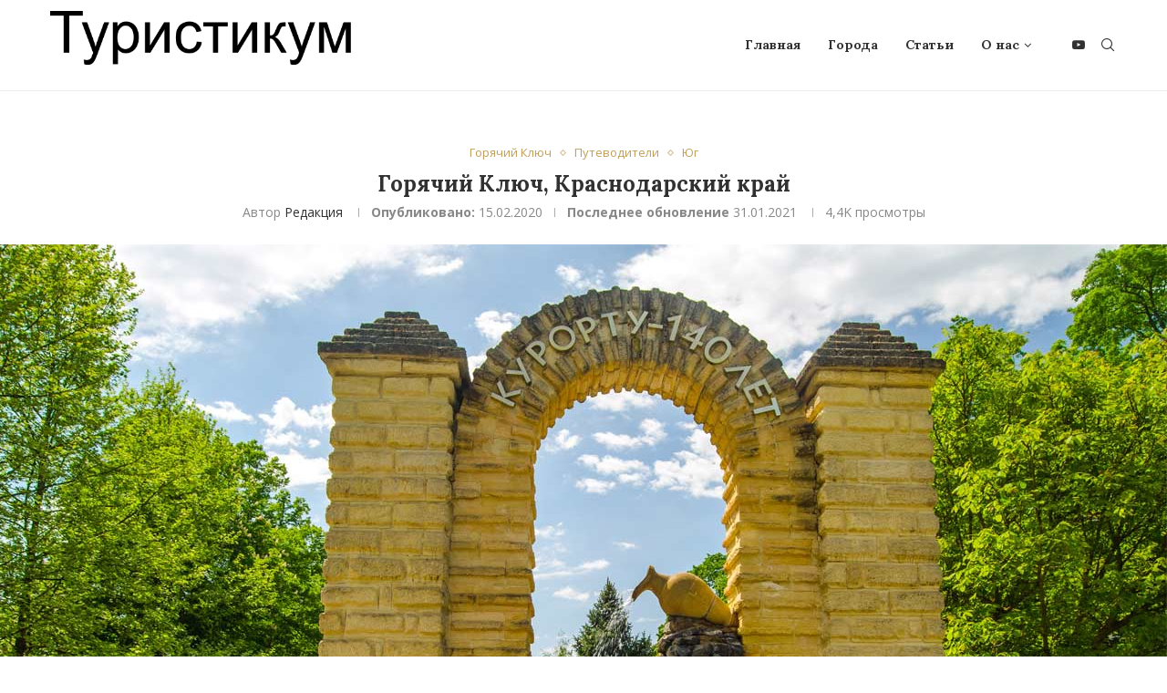

--- FILE ---
content_type: text/html; charset=utf-8
request_url: https://www.google.com/recaptcha/api2/aframe
body_size: 267
content:
<!DOCTYPE HTML><html><head><meta http-equiv="content-type" content="text/html; charset=UTF-8"></head><body><script nonce="_tcoTloFEKy4ywZTWXNl3Q">/** Anti-fraud and anti-abuse applications only. See google.com/recaptcha */ try{var clients={'sodar':'https://pagead2.googlesyndication.com/pagead/sodar?'};window.addEventListener("message",function(a){try{if(a.source===window.parent){var b=JSON.parse(a.data);var c=clients[b['id']];if(c){var d=document.createElement('img');d.src=c+b['params']+'&rc='+(localStorage.getItem("rc::a")?sessionStorage.getItem("rc::b"):"");window.document.body.appendChild(d);sessionStorage.setItem("rc::e",parseInt(sessionStorage.getItem("rc::e")||0)+1);localStorage.setItem("rc::h",'1768741649133');}}}catch(b){}});window.parent.postMessage("_grecaptcha_ready", "*");}catch(b){}</script></body></html>

--- FILE ---
content_type: text/plain
request_url: https://www.google-analytics.com/j/collect?v=1&_v=j102&a=113516521&t=pageview&_s=1&dl=https%3A%2F%2Fturisticum.ru%2Fgoryachiy-klyuch%2F&ul=en-us%40posix&dt=%D0%93%D0%BE%D1%80%D1%8F%D1%87%D0%B8%D0%B9%20%D0%9A%D0%BB%D1%8E%D1%87%20%D0%B4%D0%BE%D1%81%D1%82%D0%BE%D0%BF%D1%80%D0%B8%D0%BC%D0%B5%D1%87%D0%B0%D1%82%D0%B5%D0%BB%D1%8C%D0%BD%D0%BE%D1%81%D1%82%D0%B8%2C%20%D0%9A%D1%80%D0%B0%D1%81%D0%BD%D0%BE%D0%B4%D0%B0%D1%80%D1%81%D0%BA%D0%B8%D0%B9%20%D0%BA%D1%80%D0%B0%D0%B9&sr=1280x720&vp=1280x720&_u=YEBAAAABAAAAAC~&jid=698632771&gjid=90055764&cid=1948012195.1768741648&tid=UA-54494317-1&_gid=111179149.1768741648&_r=1&_slc=1&gtm=45He61e1h1n81MV3597Nv830140226za200zd830140226&gcd=13l3l3l3l1l1&dma=0&tag_exp=103116026~103200004~104527906~104528501~104684208~104684211~105391253~115616985~115938465~115938469~116682875~117041588&z=508847469
body_size: -450
content:
2,cG-J49WW8FM43

--- FILE ---
content_type: application/javascript; charset=UTF-8
request_url: https://turisticum.ru/wp-content/cache/wpfc-minified/23g2kt4x/5qmx9.js
body_size: 14743
content:
// source --> https://turisticum.ru/wp-content/plugins/youtube-embed-plus/scripts/ytprefs.min.js 
'use strict';(function(b,d){b._EPYT_=b._EPYT_||{ajaxurl:"/wp-admin/admin-ajax.php",security:"",gallery_scrolloffset:100,eppathtoscripts:"/wp-content/plugins/youtube-embed-plus/scripts/",eppath:"/wp-content/plugins/youtube-embed-plus/",epresponsiveselector:["iframe.__youtube_prefs_widget__"],epdovol:!0,evselector:'iframe.__youtube_prefs__[src], iframe[src*="youtube.com/embed/"], iframe[src*="youtube-nocookie.com/embed/"]',stopMobileBuffer:!0,ajax_compat:!1,usingdefault:!0,ytapi_load:"light",pause_others:!1,
facade_mode:!1,not_live_on_channel:!1,maxres_facade:"eager"};b._EPYT_.touchmoved=!1;b._EPYT_.apiVideos=b._EPYT_.apiVideos||{};0===b.location.toString().indexOf("https://")&&(b._EPYT_.ajaxurl=b._EPYT_.ajaxurl.replace("http://","https://"));b._EPYT_.pageLoaded=!1;d(b).on("load._EPYT_",function(){b._EPYT_.pageLoaded=!0});document.querySelectorAll||(document.querySelectorAll=function(a){var c=document,e=c.documentElement.firstChild,g=c.createElement("STYLE");e.appendChild(g);c.__qsaels=[];g.styleSheet.cssText=
a+"{x:expression(document.__qsaels.push(this))}";b.scrollBy(0,0);return c.__qsaels});"undefined"===typeof b._EPADashboard_&&(b._EPADashboard_={initStarted:!1,checkCount:0,onPlayerReady:function(a){try{if("undefined"!==typeof _EPYT_.epdovol&&_EPYT_.epdovol){var c=parseInt(a.target.getIframe().getAttribute("data-vol"));isNaN(c)||(0===c?a.target.mute():(a.target.isMuted()&&a.target.unMute(),a.target.setVolume(c)))}var e=parseInt(a.target.getIframe().getAttribute("data-epautoplay"));isNaN(e)||1!==e||
a.target.playVideo()}catch(h){}try{var g=a.target.getIframe(),f=g.getAttribute("id");b._EPYT_.apiVideos[f]=a.target;b._EPYT_.not_live_on_channel&&0<a.target.getVideoUrl().indexOf("live_stream")&&b._EPADashboard_.doLiveFallback(g)}catch(h){}finally{d(a.target.getIframe()).css("opacity",1)}},onPlayerStateChange:function(a){var c=a.target.getIframe();b._EPYT_.pause_others&&a.data===b.YT.PlayerState.PLAYING&&b._EPADashboard_.pauseOthers(a.target);a.data===b.YT.PlayerState.PLAYING&&!0!==a.target.ponce&&
-1===c.src.indexOf("autoplay=1")&&(a.target.ponce=!0);if(a.data===b.YT.PlayerState.ENDED&&"1"==d(c).data("relstop"))if("function"===typeof a.target.stopVideo)a.target.stopVideo();else{var e=d(c).clone(!0).off();e.attr("src",b._EPADashboard_.cleanSrc(e.attr("src").replace("autoplay=1","autoplay=0")));d(c).replaceWith(e);b._EPADashboard_.setupevents(e.attr("id"));c=e.get(0)}e=d(c).closest(".epyt-gallery");e.length||(e=d("#"+d(c).data("epytgalleryid")));e.length&&"1"==e.find(".epyt-pagebutton").first().data("autonext")&&
a.data===b.YT.PlayerState.ENDED&&(a=e.find(".epyt-current-video"),a.length||(a=e.find(".epyt-gallery-thumb").first()),a=a.find(" ~ .epyt-gallery-thumb").first(),a.length?a.trigger("click"):e.find('.epyt-pagebutton.epyt-next[data-pagetoken!=""][data-pagetoken]').first().trigger("click"))},isMobile:function(){return/Mobi|Android/i.test(navigator.userAgent)},base64DecodeUnicode:function(a){a=a.replace(/\s/g,"");return decodeURIComponent(Array.prototype.map.call(atob(a),function(c){return"%"+("00"+c.charCodeAt(0).toString(16)).slice(-2)}).join(""))},
doLiveFallback:function(a){var c=d(a).closest(".wp-block-embed");c.length||(c=d(a).closest(".epyt-live-chat-wrapper"));c.length||(c=d(a).closest(".epyt-video-wrapper"));c.length||(c=d(a));if(c.length&&(a=d("#epyt-live-fallback"),a.length)){var e="";try{e=b._EPADashboard_.base64DecodeUnicode(a.get(0).innerHTML)}catch(f){}if(e){var g=c.parent();b._EPADashboard_.loadYTAPI();c.replaceWith(e);b._EPADashboard_.apiInit();b._EPADashboard_.pageReady();setTimeout(function(){"undefined"!==typeof d.fn.fitVidsEP&&
g.fitVidsEP()},1)}}},videoEqual:function(a,c){return a.getIframe&&c.getIframe&&a.getIframe().id===c.getIframe().id?!0:!1},pauseOthers:function(a){if(a)for(var c in b._EPYT_.apiVideos){var e=b._EPYT_.apiVideos[c];e&&"function"===typeof e.pauseVideo&&e!=a&&!_EPADashboard_.videoEqual(e,a)&&"function"===typeof e.getPlayerState&&0<=[YT.PlayerState.BUFFERING,b.YT.PlayerState.PLAYING].indexOf(e.getPlayerState())&&e.pauseVideo()}},justid:function(a){return/[\?&]v=([^&#]*)/.exec(a)[1]},setupevents:function(a){if("undefined"!==
typeof b.YT&&null!==b.YT&&b.YT.loaded){var c=document.getElementById(a);if(!c.epytsetupdone)return b._EPADashboard_.log("Setting up YT API events: "+a),c.epytsetupdone=!0,c={events:{onReady:b._EPADashboard_.onPlayerReady,onStateChange:b._EPADashboard_.onPlayerStateChange},host:0<(c.src||"").indexOf("nocookie")?"https://www.youtube-nocookie.com":"https://www.youtube.com"},new b.YT.Player(a,c)}},apiInit:function(){if("undefined"!==typeof b.YT){b._EPADashboard_.initStarted=!0;for(var a=document.querySelectorAll(_EPYT_.evselector),
c=0;c<a.length;c++)a[c].hasAttribute("id")||(a[c].id="_dytid_"+Math.round(8999*Math.random()+1E3)),b._EPADashboard_.setupevents(a[c].id)}},log:function(a){try{console.log(a)}catch(c){}},doubleCheck:function(){b._EPADashboard_.checkInterval=setInterval(function(){b._EPADashboard_.checkCount++;5<=b._EPADashboard_.checkCount||b._EPADashboard_.initStarted?clearInterval(b._EPADashboard_.checkInterval):(b._EPADashboard_.apiInit(),b._EPADashboard_.log("YT API init check"))},1E3)},selectText:function(a){if(document.selection){var c=
document.body.createTextRange();c.moveToElementText(a);c.select()}else if(b.getSelection){var e=b.getSelection();c=document.createRange();c.selectNode(a);e.removeAllRanges();e.addRange(c)}},setVidSrc:function(a,c){if(a.is(".epyt-facade"))a.attr("data-facadesrc",b._EPADashboard_.cleanSrc(c)),a.trigger("click");else{c=b._EPADashboard_.cleanSrc(c);if(a.get(0).src&&a.get(0).contentWindow&&a.get(0).contentWindow.location)try{a.get(0).contentWindow.location.replace(c)}catch(e){a.attr("src",c)}else a.attr("src",
c);a.get(0).epytsetupdone=!1;b._EPADashboard_.setupevents(a.attr("id"))}},cleanSrc:function(a){return a.replace("enablejsapi=1?enablejsapi=1","enablejsapi=1")},loadYTAPI:function(){if("undefined"===typeof b.YT){if("never"!==b._EPYT_.ytapi_load&&("always"===b._EPYT_.ytapi_load||d('iframe[src*="youtube.com/embed/"], iframe[data-src*="youtube.com/embed/"], .__youtube_prefs__').length)){var a=document.createElement("script");a.src="https://www.youtube.com/iframe_api";a.type="text/javascript";document.getElementsByTagName("head")[0].appendChild(a)}}else if(b.YT.loaded)if(b._EPYT_.pageLoaded)b._EPADashboard_.apiInit(),
b._EPADashboard_.log("YT API available");else d(b).on("load._EPYT_",function(){b._EPADashboard_.apiInit();b._EPADashboard_.log("YT API available 2")})},resolveFacadeQuality:function(a,c){a.epytFacadeCount="undefined"===typeof a.epytFacadeCount?0:a.epytFacadeCount+1;if(c||200>a.naturalHeight)if(c=d(a).attr("src"))d(a).attr("src",c.replace("maxresdefault","hqdefault")),d(a).off("load.epyt");2<a.epytFacadeCount&&d(a).off("load.epyt")},maximizeFacadeQuality:function(a){var c=d(a).attr("src");if(c&&0>
c.indexOf("maxresdefault")){c=c.replace("hqdefault","maxresdefault");var e=new Image;e.src=c;d(e).on("load.epyt",function(){d(e).off("load.epyt");200<e.naturalHeight&&(d(a).off("load.epyt"),d(a).attr("src",e.src))}).on("error",function(){d(e).off("load.epyt")}).each(function(){e.complete&&d(e).trigger("load")})}},pageReady:function(){b._EPYT_.not_live_on_channel&&"never"!==b._EPYT_.ytapi_load&&d(".epyt-live-channel").each(function(){var a=d(this);a.data("eypt-fallback")||(a.data("eypt-fallback",!0),
a.css("opacity",0),setTimeout(function(){a.css("opacity",1)},4E3))});d(".epyt-gallery").each(function(){var a=d(this);if(!a.data("epytevents")||!d("body").hasClass("block-editor-page")){a.data("epytevents","1");var c=d(this).find("iframe, div.__youtube_prefs_gdpr__, div.epyt-facade").first(),e=c.data("src")||c.data("facadesrc")||c.attr("src");e||(e=c.data("ep-src"));var g=d(this).find(".epyt-gallery-list .epyt-gallery-thumb").first().data("videoid");"undefined"!==typeof e?(e=e.replace(g,"GALLERYVIDEOID"),
a.data("ep-gallerysrc",e)):c.hasClass("__youtube_prefs_gdpr__")&&a.data("ep-gallerysrc","");a.on("click touchend",".epyt-gallery-list .epyt-gallery-thumb",function(f){c=a.find("iframe, div.__youtube_prefs_gdpr__, div.epyt-facade").first();if(!b._EPYT_.touchmoved&&!d(this).hasClass("epyt-current-video")){a.find(".epyt-gallery-list .epyt-gallery-thumb").removeClass("epyt-current-video");d(this).addClass("epyt-current-video");f=d(this).data("videoid");a.data("currvid",f);var h=a.data("ep-gallerysrc").replace("GALLERYVIDEOID",
f);f=a.find(".epyt-pagebutton").first().data("thumbplay");"0"!==f&&0!==f&&(h=0<h.indexOf("autoplay")?h.replace("autoplay=0","autoplay=1"):h+"&autoplay=1",c.addClass("epyt-thumbplay"));f=Math.max(d("body").scrollTop(),d("html").scrollTop());var k=c.offset().top-parseInt(_EPYT_.gallery_scrolloffset);f>k?d("html, body").animate({scrollTop:k},500,function(){b._EPADashboard_.setVidSrc(c,h)}):b._EPADashboard_.setVidSrc(c,h)}}).on("touchmove",function(f){b._EPYT_.touchmoved=!0}).on("touchstart",function(){b._EPYT_.touchmoved=
!1}).on("keydown",".epyt-gallery-list .epyt-gallery-thumb, .epyt-pagebutton",function(f){var h=f.which;if(13===h||32===h)f.preventDefault(),d(this).trigger("click")});a.on("mouseenter",".epyt-gallery-list .epyt-gallery-thumb",function(){d(this).addClass("hover")});a.on("mouseleave",".epyt-gallery-list .epyt-gallery-thumb",function(){d(this).removeClass("hover")});a.on("click touchend",".epyt-pagebutton",function(f){if(!b._EPYT_.touchmoved&&!a.find(".epyt-gallery-list").hasClass("epyt-loading")){a.find(".epyt-gallery-list").addClass("epyt-loading");
var h="undefined"!==typeof f.originalEvent;f={action:"my_embedplus_gallery_page",security:_EPYT_.security,options:{playlistId:d(this).data("playlistid"),pageToken:d(this).data("pagetoken"),pageSize:d(this).data("pagesize"),columns:d(this).data("epcolumns"),showTitle:d(this).data("showtitle"),showPaging:d(this).data("showpaging"),autonext:d(this).data("autonext"),thumbplay:d(this).data("thumbplay")}};var k=d(this).hasClass("epyt-next"),n=parseInt(a.data("currpage")+"");a.data("currpage",n+(k?1:-1));
d.post(_EPYT_.ajaxurl,f,function(l){a.find(".epyt-gallery-list").html(l);a.find(".epyt-current").each(function(){d(this).text(a.data("currpage"))});a.find('.epyt-gallery-thumb[data-videoid="'+a.data("currvid")+'"]').addClass("epyt-current-video");"1"!=a.find(".epyt-pagebutton").first().data("autonext")||h||a.find(".epyt-gallery-thumb").first().trigger("click")}).fail(function(){alert("Sorry, there was an error loading the next page.")}).always(function(){a.find(".epyt-gallery-list").removeClass("epyt-loading");
if("1"!=a.find(".epyt-pagebutton").first().data("autonext")){var l=Math.max(d("body").scrollTop(),d("html").scrollTop()),m=a.find(".epyt-gallery-list").offset().top-parseInt(_EPYT_.gallery_scrolloffset);l>m&&d("html, body").animate({scrollTop:m},500)}})}}).on("touchmove",function(f){b._EPYT_.touchmoved=!0}).on("touchstart",function(){b._EPYT_.touchmoved=!1})}});d(".__youtube_prefs_gdpr__.epyt-is-override").each(function(){d(this).parent(".wp-block-embed__wrapper").addClass("epyt-is-override__wrapper")});
d("button.__youtube_prefs_gdpr__").on("click",function(a){a.preventDefault();d.cookie&&(d.cookie("ytprefs_gdpr_consent","1",{expires:30,path:"/"}),b.top.location.reload())});"eager"===b._EPYT_.maxres_facade?d("img.epyt-facade-poster").on("load.epyt",function(){b._EPADashboard_.resolveFacadeQuality(this,!1)}).on("error",function(){b._EPADashboard_.resolveFacadeQuality(this,!0)}).each(function(){this.complete&&d(this).trigger("load")}):"soft"===b._EPYT_.maxres_facade&&d("img.epyt-facade-poster").on("load.epyt",
function(){b._EPADashboard_.maximizeFacadeQuality(this)}).each(function(){this.complete&&d(this).trigger("load")});d(".epyt-facade-play").each(function(){d(this).find("svg").length||d(this).append('<svg data-no-lazy="1" height="100%" version="1.1" viewBox="0 0 68 48" width="100%"><path class="ytp-large-play-button-bg" d="M66.52,7.74c-0.78-2.93-2.49-5.41-5.42-6.19C55.79,.13,34,0,34,0S12.21,.13,6.9,1.55 C3.97,2.33,2.27,4.81,1.48,7.74C0.06,13.05,0,24,0,24s0.06,10.95,1.48,16.26c0.78,2.93,2.49,5.41,5.42,6.19 C12.21,47.87,34,48,34,48s21.79-0.13,27.1-1.55c2.93-0.78,4.64-3.26,5.42-6.19C67.94,34.95,68,24,68,24S67.94,13.05,66.52,7.74z" fill="#f00"></path><path d="M 45,24 27,14 27,34" fill="#fff"></path></svg>')});
d(".epyt-facade-poster[data-facadeoembed]").each(function(){var a=d(this);if(!a.data("facadeoembedcomplete")){a.data("facadeoembedcomplete","1");var c="https://www.youtube.com/"+a.data("facadeoembed");d.get("https://youtube.com/oembed",{url:c,format:"json"},function(e){e="eager"===b._EPYT_.maxres_facade?e.thumbnail_url.replace("hqdefault","maxresdefault"):e.thumbnail_url;a.attr("src",e)},"json").fail(function(){}).always(function(){})}});d(document).on("click",".epyt-facade",function(a){a=d(this);
var c=a.attr("data-facadesrc");c=b._EPADashboard_.cleanSrc(c);for(var e=document.createElement("iframe"),g=0;g<this.attributes.length;g++){var f=this.attributes[g];(0<=["allow","class","height","id","width"].indexOf(f.name.toLowerCase())||0==f.name.toLowerCase().indexOf("data-"))&&d(e).attr(f.name,f.value)}d(e).removeClass("epyt-facade");d(e).attr("allowfullscreen","").attr("title",a.find("img").attr("alt")).attr("allow","accelerometer; autoplay; clipboard-write; encrypted-media; gyroscope; picture-in-picture");
b._EPADashboard_.loadYTAPI();a.replaceWith(e);b._EPADashboard_.setVidSrc(d(e),c);setTimeout(function(){"undefined"!==typeof d.fn.fitVidsEP&&d(d(e).parent()).fitVidsEP()},1)})}});b.onYouTubeIframeAPIReady="undefined"!==typeof b.onYouTubeIframeAPIReady?b.onYouTubeIframeAPIReady:function(){if(b._EPYT_.pageLoaded)b._EPADashboard_.apiInit(),b._EPADashboard_.log("YT API ready");else d(b).on("load._EPYT_",function(){b._EPADashboard_.apiInit();b._EPADashboard_.log("YT API ready 2")})};(!b._EPYT_.facade_mode||
b._EPYT_.not_live_on_channel&&d('iframe[src*="youtube.com/embed/live_stream"], iframe[data-src*="youtube.com/embed/live_stream"]').length)&&b._EPADashboard_.loadYTAPI();if(b._EPYT_.pageLoaded)b._EPADashboard_.doubleCheck();else d(b).on("load._EPYT_",function(){b._EPADashboard_.doubleCheck()});d(document).ready(function(){b._EPADashboard_.pageReady();(!b._EPYT_.facade_mode||b._EPYT_.not_live_on_channel&&d('iframe[src*="youtube.com/embed/live_stream"], iframe[data-src*="youtube.com/embed/live_stream"]').length)&&
b._EPADashboard_.loadYTAPI();if(b._EPYT_.ajax_compat)d(b).on("load._EPYT_",function(){d(document).ajaxSuccess(function(a,c,e){c&&c.responseText&&(-1!==c.responseText.indexOf("<iframe ")||-1!==c.responseText.indexOf("enablejsapi"))&&(b._EPADashboard_.loadYTAPI(),b._EPADashboard_.apiInit(),b._EPADashboard_.log("YT API AJAX"),b._EPADashboard_.pageReady())})})})})(window,jQuery);